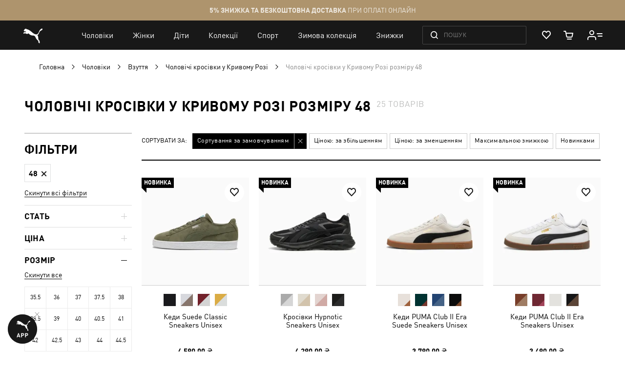

--- FILE ---
content_type: application/javascript; charset=UTF-8
request_url: https://ua.puma.com/static/version1768479478/frontend/Oggetto/Puma/uk_UA/Oggetto_ColorVariation/js/swatches.min.js
body_size: 626
content:
define(['uiElement','ko','jquery','slick'],function(Component,ko,$){return Component.extend({settings:{product:'[data-product-card]',image:'[data-product-image]',link:'[data-swatch-link]',price:'[data-product-price]',stateOnlineFrom:'[data-state-online-from]',isComingSoonClass:'_is-coming-soon',isSoldOutClass:'_is-sold-out',count:4,speed:350},initialize:function(){this._super()
this.timer=null
this.lastProductSku=null},rendered:function(element){this.cache(element)
this.hoverSwatch()
this.initSlider()},cache:function(element){this.$element=$(element)},hoverSwatch:function(){this.$element.find(this.settings.link).hover(function(ev){if(this.lastProductSku===this.getProductSku(ev)){clearTimeout(this.timer)}
this.switchColor(ev,false)}.bind(this),function(ev){this.lastProductSku=this.getProductSku(ev)
this.timer=setTimeout(function(){this.switchColor(ev,true)}.bind(this),200)}.bind(this))},switchColor:function(ev,isOriginal){var $swatch=$(ev.currentTarget),$product=$swatch.closest(this.settings.product),$image=$product.find(this.settings.image),$price=$product.find(this.settings.price),$stateOnlineFrom=$product.find(this.settings.stateOnlineFrom),$labelBlock=$product.find('.product-item__label-text')
if(isOriginal){$image.attr('src',$image.data('original'))
$price.html($price.data('original'))
$stateOnlineFrom.text($stateOnlineFrom.data('online-from'))
$product.removeClass(this.settings.isComingSoonClass).removeClass(this.settings.isSoldOutClass).addClass($product.data('original-state'))
$swatch=$product.find('[alt="'+$product.data('product-sku')+'"]').first().closest('.swatches-item__link')
this.setDiscountLabel($labelBlock,$swatch)
return}
this.setOriginal($image,$price)
$image.attr('src',$swatch.data('preview'))
$price.html($swatch.data('price-html'))
$stateOnlineFrom.text($swatch.data('online-from'))
$product.toggleClass(this.settings.isComingSoonClass,!!$swatch.data('is-coming-soon')).toggleClass(this.settings.isSoldOutClass,!!$swatch.data('is-sold-out'))
this.setDiscountLabel($labelBlock,$swatch)},setDiscountLabel:function($labelBlock,$swatch){let $discount=$swatch.find('.swatches-item__img').data('discount-percent')
if($labelBlock.hasClass('product-item__label-discount')){if($discount!==0){$labelBlock.parent().show()
$labelBlock.text('-'+$discount+'%')}else{$labelBlock.parent().hide()}}},setOriginal:function($image,$price){if(!$image.data('original')){$image.data('original',$image.attr('src'))}
if(!$price.data('original')){$price.data('original',$price.html())}},getProductSku:function(ev){return $(ev.currentTarget).closest(this.settings.product).data('product-sku')},initSlider:function(){var $slider=this.$element;if($slider.children().length<=this.settings.count){return}
new IntersectionObserver(function(entries,observer){var isIntersecting=entries.find(function(entry){return entry.isIntersecting;});if(!isIntersecting){return;}
observer.disconnect();$slider.slick({speed:this.settings.speed,slidesToShow:this.settings.count,slidesToScroll:this.settings.count})}.bind(this)).observe($slider[0]);}})})

--- FILE ---
content_type: application/javascript; charset=UTF-8
request_url: https://ua.puma.com/static/version1768479478/frontend/Oggetto/Puma/uk_UA/js/helper/debounce.min.js
body_size: -235
content:
define([],function(){return function debounce(func,wait,immediate){var timeout;return function executedFunction(){var context=this;var args=arguments;var later=function(){timeout=null;if(!immediate)func.apply(context,args);};var callNow=immediate&&!timeout;clearTimeout(timeout);timeout=setTimeout(later,wait);if(callNow)func.apply(context,args);};};});